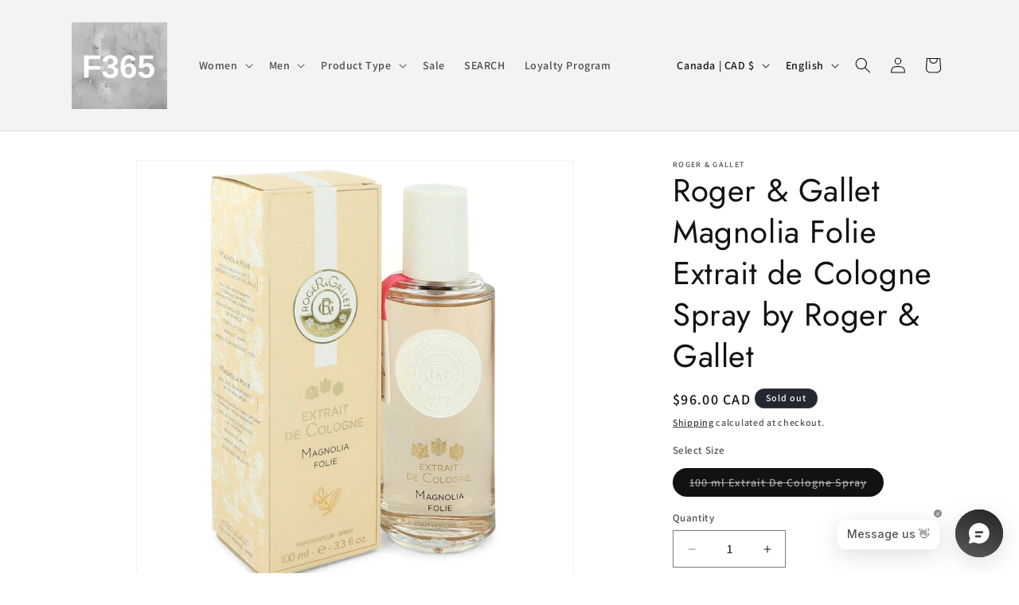

--- FILE ---
content_type: text/json
request_url: https://conf.config-security.com/model
body_size: 84
content:
{"title":"recommendation AI model (keras)","structure":"release_id=0x73:47:61:2d:22:3f:58:57:48:79:4d:6e:6e:66:64:71:77:69:55:3b:3d:34:3b:59:2b:5e:51:51:71;keras;jeme0ebdmalwx7nhthbkrrh7nd86lr3x07oy2gcjavoyt815nhvzuo6d82olqf1zl0bl6h72","weights":"../weights/7347612d.h5","biases":"../biases/7347612d.h5"}